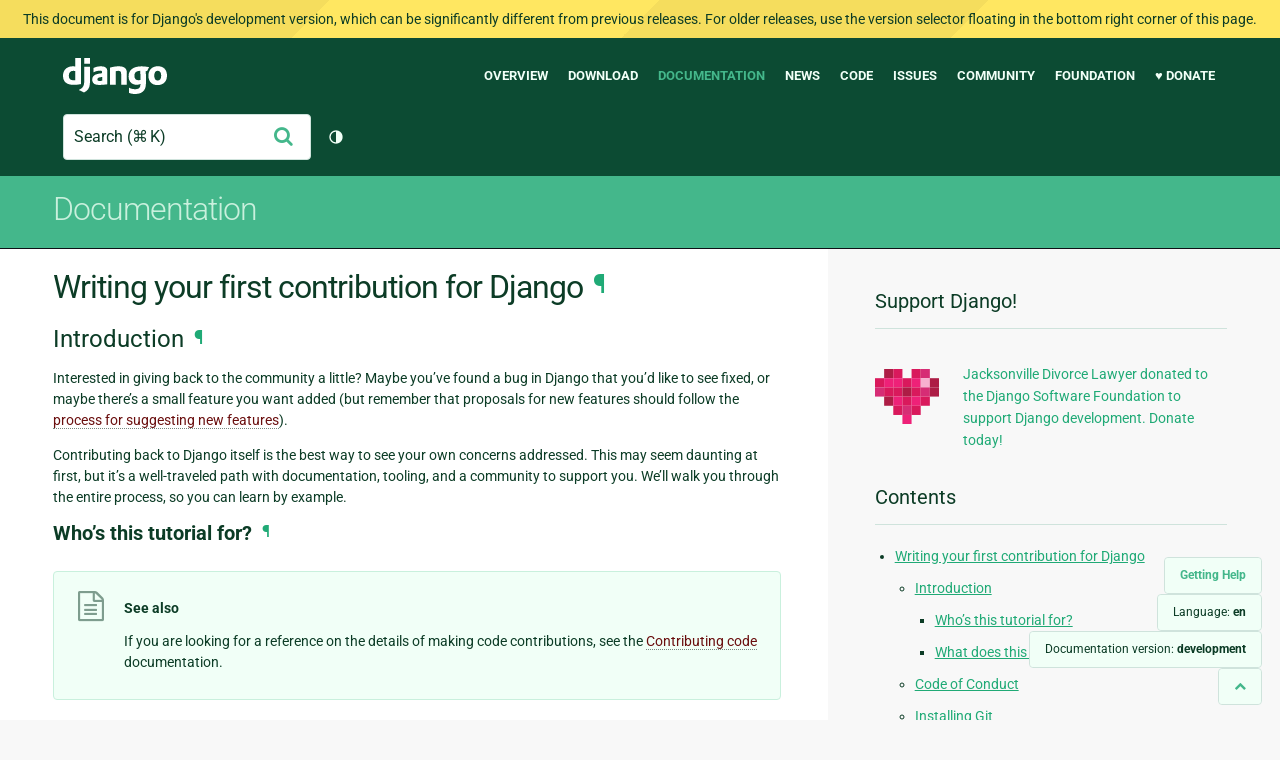

--- FILE ---
content_type: text/html; charset=utf-8
request_url: http://docs.djangoproject.com/en/dev/intro/contributing/
body_size: 16922
content:
<!DOCTYPE html>
<html lang="en">
  <head>
    <meta charset="utf-8">
    <meta http-equiv="X-UA-Compatible" content="IE=edge">
    <meta name="viewport" content="width=device-width, initial-scale=1">
    <meta name="ROBOTS" content="ALL" />
    <meta name="MSSmartTagsPreventParsing" content="true" />
    <meta name="Copyright" content="Django Software Foundation" />
    <meta name="keywords" content="Python, Django, framework, open-source" />
    <meta name="description" content="" />
    <meta name="fediverse:creator" content="@django@fosstodon.org" />
    
  
    
      
    
  
  <link rel="canonical" href="https://docs.djangoproject.com/en/6.0/intro/contributing/">
  
    
      
    
    <link rel="alternate"
          hreflang="en"
          href="https://docs.djangoproject.com/en/dev/intro/contributing/">
  

  <link rel="search"
        type="application/opensearchdescription+xml"
        href="https://docs.djangoproject.com/en/dev/search/description/"
        title="Django documentation">

    <!-- Favicons -->
    <link rel="apple-touch-icon" href="https://static.djangoproject.com/img/icon-touch.e4872c4da341.png">
    <link rel="icon" sizes="192x192" href="https://static.djangoproject.com/img/icon-touch.e4872c4da341.png">
    <link rel="shortcut icon" href="https://static.djangoproject.com/img/favicon.6dbf28c0650e.ico">
    <meta name="msapplication-TileColor" content="#113228">
    <meta name="msapplication-TileImage" content="https://static.djangoproject.com/img/icon-tile.b01ac0ef9f67.png">
    <meta name="theme-color" content="#0C4B33">

    
      <meta property="og:title" content="Writing your first contribution for Django | Django documentation" />
      <meta property="og:description" content="The web framework for perfectionists with deadlines." />
      <meta property="og:image" content="https://static.djangoproject.com/img/logos/django-logo-negative.1d528e2cb5fb.png" />
      <meta property="og:image:alt" content="Django logo" />
      <meta property="og:image:width" content="1200" />
      <meta property="og:image:height" content="546" />
      <meta property="og:image:type" content="image/png"/>
      <meta property="og:url" content="https://docs.djangoproject.com/en/dev/intro/contributing/" />
      <meta property="og:site_name" content="Django Project" />

      <meta property="twitter:creator" content="djangoproject" />
      <meta property="twitter:site" content="djangoproject" />
      <meta property="twitter:card" content="summary">
    

    <title>Writing your first contribution for Django | Django documentation | Django</title>

    <link rel="stylesheet" href="https://static.djangoproject.com/css/output.cec6df2d8bbd.css" >

    <script src="https://static.djangoproject.com/js/mod/switch-dark-mode.139625c684db.js"></script>
    
  </head>

  <body id="generic" class="">
    
  
    
      <div id="dev-warning" class="doc-floating-warning">
        This document is for Django's development version, which can be significantly different from previous releases. For older releases, use the version selector floating in the bottom right corner of this page.
      </div>
    
  


    <a href="#main-content" class="skip-link">Skip to main content</a>
    

<header id="top">
  <div class="container container--flex--wrap--mobile">
    <a class="logo" href="https://www.djangoproject.com/">Django</a>
    <p class="meta">The web framework for perfectionists with deadlines.</p>
    <button class="menu-button">
      <i class="icon icon-reorder"></i>
      <span class="visuallyhidden">Menu</span>
    </button>
    <nav aria-labelledby="navigation-header">
      <span id="navigation-header" class="visuallyhidden">Main navigation</span>
      <ul>
        <li>
          <a href="https://www.djangoproject.com/start/overview/">Overview</a>
        </li>
        <li>
          <a href="https://www.djangoproject.com/download/">Download</a>
        </li>
        <li class="active">
          <a href="https://docs.djangoproject.com/">Documentation</a>
        </li>
        <li>
          <a href="https://www.djangoproject.com/weblog/">News</a>
        </li>
        <li>
          <a href="https://github.com/django/django" target="_blank" rel="noopener">Code</a>
        </li>
        <li>
          <a href="https://code.djangoproject.com/">Issues</a>
        </li>
        <li>
          <a href="https://www.djangoproject.com/community/">Community</a>
        </li>
        <li>
          <a href="https://www.djangoproject.com/foundation/">Foundation</a>
        </li>
        <li>
          <a href="https://www.djangoproject.com/fundraising/">&#9829; Donate</a>
        </li>
      </ul>
    </nav>
    <div class="header-tools">
      
<search class="search form-input" aria-labelledby="docs-search-label">
  <form action="https://docs.djangoproject.com/en/dev/search/">
    <label id="docs-search-label" class="visuallyhidden" for="id_q">Search</label>
    <input type="search" name="q" placeholder="Search" id="id_q">
    <input type="hidden" name="category" value="">

    <button type="submit">
      <i class="icon icon-search" aria-hidden="true"></i>
      <span class="visuallyhidden">Submit</span>
    </button>
  </form>
</search>

      

<button class="theme-toggle">
  <div class="visually-hidden theme-label-when-auto">Toggle theme (current theme: auto)</div>
  <div class="visually-hidden theme-label-when-light">Toggle theme (current theme: light)</div>
  <div class="visually-hidden theme-label-when-dark">Toggle theme (current theme: dark)</div>

  <div class="visually-hidden">Toggle Light / Dark / Auto color theme</div>
  <svg aria-hidden="true" class="theme-icon-when-auto">
    <use xlink:href="#icon-auto" />
  </svg>
  <svg aria-hidden="true" class="theme-icon-when-dark">
    <use xlink:href="#icon-moon" />
  </svg>
  <svg aria-hidden="true" class="theme-icon-when-light">
    <use xlink:href="#icon-sun" />
  </svg>
</button>

    </div>
  </div>
</header>

    

    <section class="copy-banner">
      <div class="container 
  container--flex container--flex--wrap--mobile
">
        
  <p><a href="https://docs.djangoproject.com/en/dev/">Documentation</a></p>

      </div>
    </section>

    <div id="billboard">
      
    </div>

    <div class="container sidebar-right">
      <main id="main-content">

        
          
        

        
  <div id="version-switcher">
    <ul id="faq-link">
      <li class="current-link">
        <a href="https://docs.djangoproject.com/en/dev/faq/help/">
          <span>Getting Help</span>
        </a>
      </li>
    </ul>
    <ul id="doc-languages" class="language-switcher doc-switcher">
      <li class="current">
        <button>Language: <strong>en</strong></button>
      </li>
      
        
      
    </ul>

    
    <ul id="doc-versions" class="version-switcher doc-switcher">
      <li class="current dev">
        <button>Documentation version:
          <strong>development</strong>
        </button>
      </li>
      
        
      
        
          <li class="other">
            
              
            
            <a href="https://docs.djangoproject.com/en/6.0/intro/contributing/">6.0</a>
          </li>
        
      
        
          <li class="other">
            
              
            
            <a href="https://docs.djangoproject.com/en/5.2/intro/contributing/">5.2</a>
          </li>
        
      
        
          <li class="other">
            
              
            
            <a href="https://docs.djangoproject.com/en/5.1/intro/contributing/">5.1</a>
          </li>
        
      
        
          <li class="other">
            
              
            
            <a href="https://docs.djangoproject.com/en/5.0/intro/contributing/">5.0</a>
          </li>
        
      
        
          <li class="other">
            
              
            
            <a href="https://docs.djangoproject.com/en/4.2/intro/contributing/">4.2</a>
          </li>
        
      
        
          <li class="other">
            
              
            
            <a href="https://docs.djangoproject.com/en/4.1/intro/contributing/">4.1</a>
          </li>
        
      
        
          <li class="other">
            
              
            
            <a href="https://docs.djangoproject.com/en/4.0/intro/contributing/">4.0</a>
          </li>
        
      
        
          <li class="other">
            
              
            
            <a href="https://docs.djangoproject.com/en/3.2/intro/contributing/">3.2</a>
          </li>
        
      
        
          <li class="other">
            
              
            
            <a href="https://docs.djangoproject.com/en/3.1/intro/contributing/">3.1</a>
          </li>
        
      
        
          <li class="other">
            
              
            
            <a href="https://docs.djangoproject.com/en/3.0/intro/contributing/">3.0</a>
          </li>
        
      
        
          <li class="other">
            
              
            
            <a href="https://docs.djangoproject.com/en/2.2/intro/contributing/">2.2</a>
          </li>
        
      
        
          <li class="other">
            
              
            
            <a href="https://docs.djangoproject.com/en/2.1/intro/contributing/">2.1</a>
          </li>
        
      
        
          <li class="other">
            
              
            
            <a href="https://docs.djangoproject.com/en/2.0/intro/contributing/">2.0</a>
          </li>
        
      
        
          <li class="other">
            
              
            
            <a href="https://docs.djangoproject.com/en/1.11/intro/contributing/">1.11</a>
          </li>
        
      
        
          <li class="other">
            
              
            
            <a href="https://docs.djangoproject.com/en/1.10/intro/contributing/">1.10</a>
          </li>
        
      
        
          <li class="other">
            
              
            
            <a href="https://docs.djangoproject.com/en/1.8/intro/contributing/">1.8</a>
          </li>
        
      
    </ul>
    <ul id="backtotop-link">
      <li class="current-link">
        <a href="#top" aria-label="Back to top" class="icon-chevron-up-align"><i class="icon icon-chevron-up"></i></a>
      </li>
    </ul>
  </div>

  
    <article id="docs-content">
      <section id="s-writing-your-first-contribution-for-django">
<span id="writing-your-first-contribution-for-django"></span><h1>Writing your first contribution for Django<a class="headerlink" href="#writing-your-first-contribution-for-django" title="Link to this heading">¶</a></h1>
<section id="s-introduction">
<span id="introduction"></span><h2>Introduction<a class="headerlink" href="#introduction" title="Link to this heading">¶</a></h2>
<p>Interested in giving back to the community a little? Maybe you’ve found a bug
in Django that you’d like to see fixed, or maybe there’s a small feature you
want added (but remember that proposals for new features should follow the
<a class="reference internal" href="../../internals/contributing/bugs-and-features/#requesting-features"><span class="std std-ref">process for suggesting new features</span></a>).</p>
<p>Contributing back to Django itself is the best way to see your own concerns
addressed. This may seem daunting at first, but it’s a well-traveled path with
documentation, tooling, and a community to support you. We’ll walk you through
the entire process, so you can learn by example.</p>
<section id="s-who-s-this-tutorial-for">
<span id="who-s-this-tutorial-for"></span><h3>Who’s this tutorial for?<a class="headerlink" href="#who-s-this-tutorial-for" title="Link to this heading">¶</a></h3>
<div class="admonition seealso">
<p class="admonition-title">See also</p>
<p>If you are looking for a reference on the details of making code
contributions, see the <a class="reference internal" href="../../internals/contributing/writing-code/"><span class="doc">Contributing code</span></a>
documentation.</p>
</div>
<p>For this tutorial, we expect that you have at least a basic understanding of
how Django works. This means you should be comfortable going through the
existing tutorials on <a class="reference internal" href="../tutorial01/"><span class="doc">writing your first Django app</span></a>.
In addition, you should have a good understanding of Python itself. But if you
don’t, <a class="reference external" href="https://diveintopython3.net/">Dive Into Python</a> is a fantastic (and free) online book for beginning
Python programmers.</p>
<p>Those of you who are unfamiliar with version control systems and Trac will find
that this tutorial and its links include just enough information to get
started. However, you’ll probably want to read some more about these different
tools if you plan on contributing to Django regularly.</p>
<p>For the most part though, this tutorial tries to explain as much as possible,
so that it can be of use to the widest audience.</p>
<div class="admonition-where-to-get-help admonition">
<p class="admonition-title">Where to get help:</p>
<p>If you’re having trouble going through this tutorial, please post a message
on the <a class="reference external" href="https://forum.djangoproject.com/">Django Forum</a> or drop by the <a class="reference external" href="https://chat.djangoproject.com">Django Discord server</a> to chat with
other Django users who might be able to help.</p>
</div>
</section>
<section id="s-what-does-this-tutorial-cover">
<span id="what-does-this-tutorial-cover"></span><h3>What does this tutorial cover?<a class="headerlink" href="#what-does-this-tutorial-cover" title="Link to this heading">¶</a></h3>
<p>We’ll be walking you through contributing to Django for the first time. By the
end of this tutorial, you should have a basic understanding of both the tools
and the processes involved. Specifically, we’ll be covering the following:</p>
<ul class="simple">
<li><p>Installing Git.</p></li>
<li><p>Downloading a copy of Django’s development version.</p></li>
<li><p>Running Django’s test suite.</p></li>
<li><p>Writing a test for your changes.</p></li>
<li><p>Writing the code for your changes.</p></li>
<li><p>Testing your changes.</p></li>
<li><p>Submitting a pull request.</p></li>
<li><p>Where to look for more information.</p></li>
</ul>
<p>Once you’re done with the tutorial, you can look through the rest of
<a class="reference internal" href="../../internals/contributing/"><span class="doc">Django’s documentation on contributing</span></a>.
It contains lots of great information and is a must read for anyone who’d like
to become a regular contributor to Django. If you’ve got questions, it’s
probably got the answers.</p>
<div class="admonition-python-3-required admonition">
<p class="admonition-title">Python 3 required!</p>
<p>The current version of Django doesn’t support Python 2.7. Get Python 3 at
<a class="reference external" href="https://www.python.org/downloads/">Python’s download page</a> or with your
operating system’s package manager.</p>
</div>
<div class="admonition-for-windows-users admonition">
<p class="admonition-title">For Windows users</p>
<p>See <a class="reference internal" href="../../howto/windows/#install-python-windows"><span class="std std-ref">Install Python</span></a> on Windows docs for additional guidance.</p>
</div>
</section>
</section>
<section id="s-code-of-conduct">
<span id="code-of-conduct"></span><h2>Code of Conduct<a class="headerlink" href="#code-of-conduct" title="Link to this heading">¶</a></h2>
<p>As a contributor, you can help us keep the Django community open and inclusive.
Please read and follow our <a class="reference external" href="https://www.djangoproject.com/conduct/">Code of Conduct</a>.</p>
</section>
<section id="s-installing-git">
<span id="installing-git"></span><h2>Installing Git<a class="headerlink" href="#installing-git" title="Link to this heading">¶</a></h2>
<p>For this tutorial, you’ll need Git installed to download the current
development version of Django and to generate a branch for the changes you
make.</p>
<p>To check whether or not you have Git installed, enter <code class="docutils literal notranslate"><span class="pre">git</span></code> into the command
line. If you get messages saying that this command could not be found, you’ll
have to download and install it, see <a class="reference external" href="https://git-scm.com/download">Git’s download page</a>.</p>
<p>If you’re not that familiar with Git, you can always find out more about its
commands (once it’s installed) by typing <code class="docutils literal notranslate"><span class="pre">git</span> <span class="pre">help</span></code> into the command line.</p>
</section>
<section id="s-getting-a-copy-of-django-s-development-version">
<span id="getting-a-copy-of-django-s-development-version"></span><h2>Getting a copy of Django’s development version<a class="headerlink" href="#getting-a-copy-of-django-s-development-version" title="Link to this heading">¶</a></h2>
<p>The first step to contributing to Django is to get a copy of the source code.
First, <a class="reference external" href="https://github.com/django/django/fork">fork Django on GitHub</a>. Then,
from the command line, use the <code class="docutils literal notranslate"><span class="pre">cd</span></code> command to navigate to the directory
where you’ll want your local copy of Django to live.</p>
<p>Download the Django source code repository using the following command:</p>
<div class="console-block" id="console-block-0">
<input class="c-tab-unix" id="c-tab-0-unix" type="radio" name="console-0" checked>
<label for="c-tab-0-unix" title="Linux/macOS">&#xf17c/&#xf179</label>
<input class="c-tab-win" id="c-tab-0-win" type="radio" name="console-0">
<label for="c-tab-0-win" title="Windows">&#xf17a</label>
<section class="c-content-unix" id="c-content-0-unix">
<div class="highlight-console notranslate"><div class="highlight"><pre><span></span><span class="gp">$ </span>git<span class="w"> </span>clone<span class="w"> </span>https://github.com/YourGitHubName/django.git
</pre></div>
</div>
</section>
<section class="c-content-win" id="c-content-0-win">
<div class="highlight"><pre><span></span><span class="gp">...\&gt;</span> git clone https://github.com/YourGitHubName/django.git
</pre></div>
</section>
</div>
<div class="admonition-low-bandwidth-connection admonition">
<p class="admonition-title">Low bandwidth connection?</p>
<p>You can add the <code class="docutils literal notranslate"><span class="pre">--depth</span> <span class="pre">1</span></code> argument to <code class="docutils literal notranslate"><span class="pre">git</span> <span class="pre">clone</span></code> to skip downloading
all of Django’s commit history, which reduces data transfer from  ~250 MB
to ~70 MB.</p>
</div>
<p>Now that you have a local copy of Django, you can install it just like you
would install any package using <code class="docutils literal notranslate"><span class="pre">pip</span></code>. The most convenient way to do so is by
using a <em>virtual environment</em>, which is a feature built into Python that allows
you to keep a separate directory of installed packages for each of your
projects so that they don’t interfere with each other.</p>
<p>It’s a good idea to keep all your virtual environments in one place, for
example in <code class="docutils literal notranslate"><span class="pre">.virtualenvs/</span></code> in your home directory.</p>
<p id="intro-contributing-install-local-copy">Create a new virtual environment by running:</p>
<div class="console-block" id="console-block-1">
<input class="c-tab-unix" id="c-tab-1-unix" type="radio" name="console-1" checked>
<label for="c-tab-1-unix" title="Linux/macOS">&#xf17c/&#xf179</label>
<input class="c-tab-win" id="c-tab-1-win" type="radio" name="console-1">
<label for="c-tab-1-win" title="Windows">&#xf17a</label>
<section class="c-content-unix" id="c-content-1-unix">
<div class="highlight-console notranslate"><div class="highlight"><pre><span></span><span class="gp">$ </span>python3<span class="w"> </span>-m<span class="w"> </span>venv<span class="w"> </span>~/.virtualenvs/djangodev
</pre></div>
</div>
</section>
<section class="c-content-win" id="c-content-1-win">
<div class="highlight"><pre><span></span><span class="gp">...\&gt;</span> py -m venv <span class="nv">%HOMEPATH%</span>\.virtualenvs\djangodev
</pre></div>
</section>
</div>
<p>The path is where the new environment will be saved on your computer.</p>
<p>The final step in setting up your virtual environment is to activate it:</p>
<div class="highlight-console notranslate"><div class="highlight"><pre><span></span><span class="gp">$ </span><span class="nb">source</span><span class="w"> </span>~/.virtualenvs/djangodev/bin/activate
</pre></div>
</div>
<p>If the <code class="docutils literal notranslate"><span class="pre">source</span></code> command is not available, you can try using a dot instead:</p>
<div class="highlight-console notranslate"><div class="highlight"><pre><span></span><span class="gp">$ </span>.<span class="w"> </span>~/.virtualenvs/djangodev/bin/activate
</pre></div>
</div>
<p>You have to activate the virtual environment whenever you open a new
terminal window.</p>
<div class="admonition-for-windows-users admonition">
<p class="admonition-title">For Windows users</p>
<p>To activate your virtual environment on Windows, run:</p>
<div class="highlight-doscon notranslate"><div class="highlight"><pre><span></span><span class="gp">...\&gt;</span> <span class="nv">%HOMEPATH%</span>\.virtualenvs\djangodev\Scripts\activate.bat
</pre></div>
</div>
</div>
<p>The name of the currently activated virtual environment is displayed on the
command line to help you keep track of which one you are using. Anything you
install through <code class="docutils literal notranslate"><span class="pre">pip</span></code> while this name is displayed will be installed in that
virtual environment, isolated from other environments and system-wide packages.</p>
<p>Go ahead and install the previously cloned copy of Django:</p>
<div class="console-block" id="console-block-2">
<input class="c-tab-unix" id="c-tab-2-unix" type="radio" name="console-2" checked>
<label for="c-tab-2-unix" title="Linux/macOS">&#xf17c/&#xf179</label>
<input class="c-tab-win" id="c-tab-2-win" type="radio" name="console-2">
<label for="c-tab-2-win" title="Windows">&#xf17a</label>
<section class="c-content-unix" id="c-content-2-unix">
<div class="highlight-console notranslate"><div class="highlight"><pre><span></span><span class="gp">$ </span>python<span class="w"> </span>-m<span class="w"> </span>pip<span class="w"> </span>install<span class="w"> </span>-e<span class="w"> </span>/path/to/your/local/clone/django/
</pre></div>
</div>
</section>
<section class="c-content-win" id="c-content-2-win">
<div class="highlight"><pre><span></span><span class="gp">...\&gt;</span> py -m pip install -e \path\to\your\local\clone\django\
</pre></div>
</section>
</div>
<p>The installed version of Django is now pointing at your local copy by
installing in editable mode. You will immediately see any changes you make to
it, which is of great help when testing your first contribution.</p>
</section>
<section id="s-running-django-s-test-suite-for-the-first-time">
<span id="running-django-s-test-suite-for-the-first-time"></span><h2>Running Django’s test suite for the first time<a class="headerlink" href="#running-django-s-test-suite-for-the-first-time" title="Link to this heading">¶</a></h2>
<p>When contributing to Django it’s very important that your code changes don’t
introduce bugs into other areas of Django. One way to check that Django still
works after you make your changes is by running Django’s test suite. If all the
tests still pass, then you can be reasonably sure that your changes work and
haven’t broken other parts of Django. If you’ve never run Django’s test suite
before, it’s a good idea to run it once beforehand to get familiar with its
output.</p>
<p>Before running the test suite, enter the Django <code class="docutils literal notranslate"><span class="pre">tests/</span></code> directory using the
<code class="docutils literal notranslate"><span class="pre">cd</span> <span class="pre">tests</span></code> command, and install test dependencies by running:</p>
<div class="console-block" id="console-block-3">
<input class="c-tab-unix" id="c-tab-3-unix" type="radio" name="console-3" checked>
<label for="c-tab-3-unix" title="Linux/macOS">&#xf17c/&#xf179</label>
<input class="c-tab-win" id="c-tab-3-win" type="radio" name="console-3">
<label for="c-tab-3-win" title="Windows">&#xf17a</label>
<section class="c-content-unix" id="c-content-3-unix">
<div class="highlight-console notranslate"><div class="highlight"><pre><span></span><span class="gp">$ </span>python<span class="w"> </span>-m<span class="w"> </span>pip<span class="w"> </span>install<span class="w"> </span>-r<span class="w"> </span>requirements/py3.txt
</pre></div>
</div>
</section>
<section class="c-content-win" id="c-content-3-win">
<div class="highlight"><pre><span></span><span class="gp">...\&gt;</span> py -m pip install -r requirements\py3.txt
</pre></div>
</section>
</div>
<p>If you encounter an error during the installation, your system might be missing
a dependency for one or more of the Python packages. Consult the failing
package’s documentation or search the web with the error message that you
encounter.</p>
<p>Now we are ready to run the test suite:</p>
<div class="console-block" id="console-block-4">
<input class="c-tab-unix" id="c-tab-4-unix" type="radio" name="console-4" checked>
<label for="c-tab-4-unix" title="Linux/macOS">&#xf17c/&#xf179</label>
<input class="c-tab-win" id="c-tab-4-win" type="radio" name="console-4">
<label for="c-tab-4-win" title="Windows">&#xf17a</label>
<section class="c-content-unix" id="c-content-4-unix">
<div class="highlight-console notranslate"><div class="highlight"><pre><span></span><span class="gp">$ </span>./runtests.py
</pre></div>
</div>
</section>
<section class="c-content-win" id="c-content-4-win">
<div class="highlight"><pre><span></span><span class="gp">...\&gt;</span> runtests.py 
</pre></div>
</section>
</div>
<p>Now sit back and relax. Django’s entire test suite has thousands of tests, and
it takes at least a few minutes to run, depending on the speed of your
computer.</p>
<p>While Django’s test suite is running, you’ll see a stream of characters
representing the status of each test as it completes. <code class="docutils literal notranslate"><span class="pre">E</span></code> indicates that an
error was raised during a test, and <code class="docutils literal notranslate"><span class="pre">F</span></code> indicates that a test’s assertions
failed. Both of these are considered to be test failures. Meanwhile, <code class="docutils literal notranslate"><span class="pre">x</span></code> and
<code class="docutils literal notranslate"><span class="pre">s</span></code> indicate expected failures and skipped tests, respectively. Dots indicate
passing tests.</p>
<p>Skipped tests are typically due to missing external libraries required to run
the test; see <a class="reference internal" href="../../internals/contributing/writing-code/unit-tests/#running-unit-tests-dependencies"><span class="std std-ref">Running all the tests</span></a> for a list of dependencies
and be sure to install any for tests related to the changes you are making (we
won’t need any for this tutorial). Some tests are specific to a particular
database backend and will be skipped if not testing with that backend. SQLite
is the database backend for the default settings. To run the tests using a
different backend, see <a class="reference internal" href="../../internals/contributing/writing-code/unit-tests/#running-unit-tests-settings"><span class="std std-ref">Using another settings module</span></a>.</p>
<p>Once the tests complete, you should be greeted with a message informing you
whether the test suite passed or failed. Since you haven’t yet made any changes
to Django’s code, the entire test suite <strong>should</strong> pass. If you get failures or
errors make sure you’ve followed all of the previous steps properly. See
<a class="reference internal" href="../../internals/contributing/writing-code/unit-tests/#running-unit-tests"><span class="std std-ref">Running the unit tests</span></a> for more information.</p>
<p>Note that the latest Django “main” branch may not always be stable. When
developing against “main”, you can check <a class="reference external" href="https://djangoci.com">Django’s continuous integration
builds</a> to determine if the failures are specific to your machine or if they
are also present in Django’s official builds. If you click to view a particular
build, you can view the “Configuration Matrix” which shows failures broken down
by Python version and database backend.</p>
<div class="admonition note">
<p class="admonition-title">Note</p>
<p>For this tutorial and the ticket we’re working on, testing against SQLite
is sufficient, however, it’s possible (and sometimes necessary) to
<a class="reference internal" href="../../internals/contributing/writing-code/unit-tests/#running-unit-tests-settings"><span class="std std-ref">run the tests using a different database</span></a>. When making UI changes, you will need to
<a class="reference internal" href="../../internals/contributing/writing-code/unit-tests/#running-selenium-tests"><span class="std std-ref">run the Selenium tests</span></a>.</p>
</div>
</section>
<section id="s-working-on-an-approved-new-feature">
<span id="working-on-an-approved-new-feature"></span><h2>Working on an approved new feature<a class="headerlink" href="#working-on-an-approved-new-feature" title="Link to this heading">¶</a></h2>
<p>For this tutorial, we’ll work on a “fake accepted ticket” as a case study. Here
are the imaginary details:</p>
<div class="admonition-ticket-99999-allow-making-toast admonition">
<p class="admonition-title">Ticket #99999 – Allow making toast</p>
<p>Django should provide a function <code class="docutils literal notranslate"><span class="pre">django.shortcuts.make_toast()</span></code> that
returns <code class="docutils literal notranslate"><span class="pre">'toast'</span></code>.</p>
</div>
<p>We’ll now implement this feature and associated tests.</p>
</section>
<section id="s-creating-a-branch">
<span id="creating-a-branch"></span><h2>Creating a branch<a class="headerlink" href="#creating-a-branch" title="Link to this heading">¶</a></h2>
<p>Before making any changes, create a new branch for the ticket:</p>
<div class="console-block" id="console-block-5">
<input class="c-tab-unix" id="c-tab-5-unix" type="radio" name="console-5" checked>
<label for="c-tab-5-unix" title="Linux/macOS">&#xf17c/&#xf179</label>
<input class="c-tab-win" id="c-tab-5-win" type="radio" name="console-5">
<label for="c-tab-5-win" title="Windows">&#xf17a</label>
<section class="c-content-unix" id="c-content-5-unix">
<div class="highlight-console notranslate"><div class="highlight"><pre><span></span><span class="gp">$ </span>git<span class="w"> </span>checkout<span class="w"> </span>-b<span class="w"> </span>ticket_99999
</pre></div>
</div>
</section>
<section class="c-content-win" id="c-content-5-win">
<div class="highlight"><pre><span></span><span class="gp">...\&gt;</span> git checkout -b ticket_99999
</pre></div>
</section>
</div>
<p>You can choose any name that you want for the branch, “ticket_99999” is an
example. All changes made in this branch will be specific to the ticket and
won’t affect the main copy of the code that we cloned earlier.</p>
</section>
<section id="s-writing-some-tests-for-your-ticket">
<span id="writing-some-tests-for-your-ticket"></span><h2>Writing some tests for your ticket<a class="headerlink" href="#writing-some-tests-for-your-ticket" title="Link to this heading">¶</a></h2>
<p>In most cases, for a contribution to be accepted into Django it has to include
tests. For bug fix contributions, this means writing a regression test to
ensure that  the bug is never reintroduced into Django later on. A regression
test should be written in such a way that it will fail while the bug still
exists and pass once the bug has been fixed. For contributions containing new
features, you’ll need to include tests which ensure that the new features are
working correctly. They too should fail when the new feature is not present,
and then pass once it has been implemented.</p>
<p>A good way to do this is to write your new tests first, before making any
changes to the code. This style of development is called
<a class="reference external" href="https://en.wikipedia.org/wiki/Test-driven_development">test-driven development</a> and can be applied to both entire projects and
single changes. After writing your tests, you then run them to make sure that
they do indeed fail (since you haven’t fixed that bug or added that feature
yet). If your new tests don’t fail, you’ll need to fix them so that they do.
After all, a regression test that passes regardless of whether a bug is present
is not very helpful at preventing that bug from reoccurring down the road.</p>
<p>Now for our hands-on example.</p>
<section id="s-writing-a-test-for-ticket-99999">
<span id="writing-a-test-for-ticket-99999"></span><h3>Writing a test for ticket #99999<a class="headerlink" href="#writing-a-test-for-ticket-99999" title="Link to this heading">¶</a></h3>
<p>In order to resolve this ticket, we’ll add a <code class="docutils literal notranslate"><span class="pre">make_toast()</span></code> function to the
<code class="docutils literal notranslate"><span class="pre">django.shortcuts</span></code> module. First we are going to write a test that tries to
use the function and check that its output looks correct.</p>
<p>Navigate to Django’s <code class="docutils literal notranslate"><span class="pre">tests/shortcuts/</span></code> folder and create a new file
<code class="docutils literal notranslate"><span class="pre">test_make_toast.py</span></code>. Add the following code:</p>
<div class="highlight-default notranslate"><div class="highlight"><pre><span></span><span class="kn">from</span><span class="w"> </span><span class="nn">django.shortcuts</span><span class="w"> </span><span class="kn">import</span> <span class="n">make_toast</span>
<span class="kn">from</span><span class="w"> </span><span class="nn">django.test</span><span class="w"> </span><span class="kn">import</span> <span class="n">SimpleTestCase</span>


<span class="k">class</span><span class="w"> </span><span class="nc">MakeToastTests</span><span class="p">(</span><span class="n">SimpleTestCase</span><span class="p">):</span>
    <span class="k">def</span><span class="w"> </span><span class="nf">test_make_toast</span><span class="p">(</span><span class="bp">self</span><span class="p">):</span>
        <span class="bp">self</span><span class="o">.</span><span class="n">assertEqual</span><span class="p">(</span><span class="n">make_toast</span><span class="p">(),</span> <span class="s2">&quot;toast&quot;</span><span class="p">)</span>
</pre></div>
</div>
<p>This test checks that the <code class="docutils literal notranslate"><span class="pre">make_toast()</span></code> returns <code class="docutils literal notranslate"><span class="pre">'toast'</span></code>.</p>
<div class="admonition-but-this-testing-thing-looks-kinda-hard admonition">
<p class="admonition-title">But this testing thing looks kinda hard…</p>
<p>If you’ve never had to deal with tests before, they can look a little hard
to write at first glance. Fortunately, testing is a <em>very</em> big subject in
computer programming, so there’s lots of information out there:</p>
<ul class="simple">
<li><p>A good first look at writing tests for Django can be found in the
documentation on <a class="reference internal" href="../../topics/testing/overview/"><span class="doc">Writing and running tests</span></a>.</p></li>
<li><p>Dive Into Python (a free online book for beginning Python developers)
includes a great <a class="reference external" href="https://diveintopython3.net/unit-testing.html">introduction to Unit Testing</a>.</p></li>
<li><p>After reading those, if you want something a little meatier to sink
your teeth into, there’s always the Python <a class="reference external" href="https://docs.python.org/3/library/unittest.html#module-unittest" title="(in Python v3.14)"><code class="xref py py-mod docutils literal notranslate"><span class="pre">unittest</span></code></a> documentation.</p></li>
</ul>
</div>
</section>
<section id="s-running-your-new-test">
<span id="running-your-new-test"></span><h3>Running your new test<a class="headerlink" href="#running-your-new-test" title="Link to this heading">¶</a></h3>
<p>Since we haven’t made any modifications to <code class="docutils literal notranslate"><span class="pre">django.shortcuts</span></code> yet, our test
should fail. Let’s run all the tests in the <code class="docutils literal notranslate"><span class="pre">shortcuts</span></code> folder to make sure
that’s really what happens. <code class="docutils literal notranslate"><span class="pre">cd</span></code> to the Django <code class="docutils literal notranslate"><span class="pre">tests/</span></code> directory and run:</p>
<div class="console-block" id="console-block-6">
<input class="c-tab-unix" id="c-tab-6-unix" type="radio" name="console-6" checked>
<label for="c-tab-6-unix" title="Linux/macOS">&#xf17c/&#xf179</label>
<input class="c-tab-win" id="c-tab-6-win" type="radio" name="console-6">
<label for="c-tab-6-win" title="Windows">&#xf17a</label>
<section class="c-content-unix" id="c-content-6-unix">
<div class="highlight-console notranslate"><div class="highlight"><pre><span></span><span class="gp">$ </span>./runtests.py<span class="w"> </span>shortcuts
</pre></div>
</div>
</section>
<section class="c-content-win" id="c-content-6-win">
<div class="highlight"><pre><span></span><span class="gp">...\&gt;</span> runtests.py shortcuts
</pre></div>
</section>
</div>
<p>If the tests ran correctly, you should see one failure corresponding to the
test method we added, with this error:</p>
<div class="highlight-pytb notranslate"><div class="highlight"><pre><span></span><span class="x">ImportError: cannot import name &#39;make_toast&#39; from &#39;django.shortcuts&#39;</span>
</pre></div>
</div>
<p>If all of the tests passed, then you’ll want to make sure that you added the
new test shown above to the appropriate folder and file name.</p>
</section>
</section>
<section id="s-writing-the-code-for-your-ticket">
<span id="writing-the-code-for-your-ticket"></span><h2>Writing the code for your ticket<a class="headerlink" href="#writing-the-code-for-your-ticket" title="Link to this heading">¶</a></h2>
<p>Next we’ll be adding the <code class="docutils literal notranslate"><span class="pre">make_toast()</span></code> function.</p>
<p>Navigate to the <code class="docutils literal notranslate"><span class="pre">django/</span></code> folder and open the <code class="docutils literal notranslate"><span class="pre">shortcuts.py</span></code> file. At the
bottom, add:</p>
<div class="highlight-default notranslate"><div class="highlight"><pre><span></span><span class="k">def</span><span class="w"> </span><span class="nf">make_toast</span><span class="p">():</span>
    <span class="k">return</span> <span class="s2">&quot;toast&quot;</span>
</pre></div>
</div>
<p>Now we need to make sure that the test we wrote earlier passes, so we can see
whether the code we added is working correctly. Again, navigate to the Django
<code class="docutils literal notranslate"><span class="pre">tests/</span></code> directory and run:</p>
<div class="console-block" id="console-block-7">
<input class="c-tab-unix" id="c-tab-7-unix" type="radio" name="console-7" checked>
<label for="c-tab-7-unix" title="Linux/macOS">&#xf17c/&#xf179</label>
<input class="c-tab-win" id="c-tab-7-win" type="radio" name="console-7">
<label for="c-tab-7-win" title="Windows">&#xf17a</label>
<section class="c-content-unix" id="c-content-7-unix">
<div class="highlight-console notranslate"><div class="highlight"><pre><span></span><span class="gp">$ </span>./runtests.py<span class="w"> </span>shortcuts
</pre></div>
</div>
</section>
<section class="c-content-win" id="c-content-7-win">
<div class="highlight"><pre><span></span><span class="gp">...\&gt;</span> runtests.py shortcuts
</pre></div>
</section>
</div>
<p>Everything should pass. If it doesn’t, make sure you correctly added the
function to the correct file.</p>
</section>
<section id="s-running-django-s-test-suite-for-the-second-time">
<span id="running-django-s-test-suite-for-the-second-time"></span><h2>Running Django’s test suite for the second time<a class="headerlink" href="#running-django-s-test-suite-for-the-second-time" title="Link to this heading">¶</a></h2>
<p>Once you’ve verified that your changes and test are working correctly, it’s
a good idea to run the entire Django test suite to verify that your change
hasn’t introduced any bugs into other areas of Django. While successfully
passing the entire test suite doesn’t guarantee your code is bug free, it does
help identify many bugs and regressions that might otherwise go unnoticed.</p>
<p>To run the entire Django test suite, <code class="docutils literal notranslate"><span class="pre">cd</span></code> into the Django <code class="docutils literal notranslate"><span class="pre">tests/</span></code>
directory and run:</p>
<div class="console-block" id="console-block-8">
<input class="c-tab-unix" id="c-tab-8-unix" type="radio" name="console-8" checked>
<label for="c-tab-8-unix" title="Linux/macOS">&#xf17c/&#xf179</label>
<input class="c-tab-win" id="c-tab-8-win" type="radio" name="console-8">
<label for="c-tab-8-win" title="Windows">&#xf17a</label>
<section class="c-content-unix" id="c-content-8-unix">
<div class="highlight-console notranslate"><div class="highlight"><pre><span></span><span class="gp">$ </span>./runtests.py
</pre></div>
</div>
</section>
<section class="c-content-win" id="c-content-8-win">
<div class="highlight"><pre><span></span><span class="gp">...\&gt;</span> runtests.py 
</pre></div>
</section>
</div>
</section>
<section id="s-writing-documentation">
<span id="writing-documentation"></span><h2>Writing Documentation<a class="headerlink" href="#writing-documentation" title="Link to this heading">¶</a></h2>
<p>This is a new feature, so it should be documented. Open the file
<code class="docutils literal notranslate"><span class="pre">docs/topics/http/shortcuts.txt</span></code> and add the following at the end of the
file:</p>
<div class="highlight-rst notranslate"><div class="highlight"><pre><span></span><span class="gh">``make_toast()``</span>
<span class="gh">================</span>

<span class="p">..</span> <span class="ow">function</span><span class="p">::</span> make_toast()

<span class="p">..</span> <span class="ow">versionadded</span><span class="p">::</span> 2.2

Returns <span class="s">``&#39;toast&#39;``</span>.
</pre></div>
</div>
<p>Since this new feature will be in an upcoming release it is also added to the
release notes for the next version of Django. Open the release notes for the
latest version in <code class="docutils literal notranslate"><span class="pre">docs/releases/</span></code>, which at time of writing is <code class="docutils literal notranslate"><span class="pre">2.2.txt</span></code>.
Add a note under the “Minor Features” header:</p>
<div class="highlight-rst notranslate"><div class="highlight"><pre><span></span><span class="gh">:mod:`django.shortcuts`</span>
<span class="gh">~~~~~~~~~~~~~~~~~~~~~~~</span>

<span class="m">*</span> The new <span class="na">:func:</span><span class="nv">`django.shortcuts.make_toast`</span> function returns <span class="s">``&#39;toast&#39;``</span>.
</pre></div>
</div>
<p>For more information on writing documentation, including an explanation of what
the <code class="docutils literal notranslate"><span class="pre">versionadded</span></code> bit is all about, see
<a class="reference internal" href="../../internals/contributing/writing-documentation/"><span class="doc">Writing documentation</span></a>. That page also includes
an explanation of how to build a copy of the documentation locally, so you can
preview the HTML that will be generated.</p>
</section>
<section id="s-previewing-your-changes">
<span id="previewing-your-changes"></span><h2>Previewing your changes<a class="headerlink" href="#previewing-your-changes" title="Link to this heading">¶</a></h2>
<p>Now it’s time to review the changes made in the branch. To stage all the
changes ready for commit, run:</p>
<div class="console-block" id="console-block-9">
<input class="c-tab-unix" id="c-tab-9-unix" type="radio" name="console-9" checked>
<label for="c-tab-9-unix" title="Linux/macOS">&#xf17c/&#xf179</label>
<input class="c-tab-win" id="c-tab-9-win" type="radio" name="console-9">
<label for="c-tab-9-win" title="Windows">&#xf17a</label>
<section class="c-content-unix" id="c-content-9-unix">
<div class="highlight-console notranslate"><div class="highlight"><pre><span></span><span class="gp">$ </span>git<span class="w"> </span>add<span class="w"> </span>--all
</pre></div>
</div>
</section>
<section class="c-content-win" id="c-content-9-win">
<div class="highlight"><pre><span></span><span class="gp">...\&gt;</span> git add --all
</pre></div>
</section>
</div>
<p>Then display the differences between your current copy of Django (with your
changes) and the revision that you initially checked out earlier in the
tutorial with:</p>
<div class="console-block" id="console-block-10">
<input class="c-tab-unix" id="c-tab-10-unix" type="radio" name="console-10" checked>
<label for="c-tab-10-unix" title="Linux/macOS">&#xf17c/&#xf179</label>
<input class="c-tab-win" id="c-tab-10-win" type="radio" name="console-10">
<label for="c-tab-10-win" title="Windows">&#xf17a</label>
<section class="c-content-unix" id="c-content-10-unix">
<div class="highlight-console notranslate"><div class="highlight"><pre><span></span><span class="gp">$ </span>git<span class="w"> </span>diff<span class="w"> </span>--cached
</pre></div>
</div>
</section>
<section class="c-content-win" id="c-content-10-win">
<div class="highlight"><pre><span></span><span class="gp">...\&gt;</span> git diff --cached
</pre></div>
</section>
</div>
<p>Use the arrow keys to move up and down.</p>
<div class="highlight-diff notranslate"><div class="highlight"><pre><span></span><span class="gh">diff --git a/django/shortcuts.py b/django/shortcuts.py</span>
<span class="gh">index 7ab1df0e9d..8dde9e28d9 100644</span>
<span class="gd">--- a/django/shortcuts.py</span>
<span class="gi">+++ b/django/shortcuts.py</span>
<span class="gu">@@ -156,3 +156,7 @@ def resolve_url(to, *args, **kwargs):</span>

<span class="w"> </span>    # Finally, fall back and assume it&#39;s a URL
<span class="w"> </span>    return to
<span class="gi">+</span>
<span class="gi">+</span>
<span class="gi">+def make_toast():</span>
<span class="gi">+    return &#39;toast&#39;</span>
<span class="gh">diff --git a/docs/releases/2.2.txt b/docs/releases/2.2.txt</span>
<span class="gh">index 7d85d30c4a..81518187b3 100644</span>
<span class="gd">--- a/docs/releases/2.2.txt</span>
<span class="gi">+++ b/docs/releases/2.2.txt</span>
<span class="gu">@@ -40,6 +40,11 @@ database constraints. Constraints are added to models using the</span>
<span class="w"> </span>Minor features
<span class="w"> </span>--------------

<span class="gi">+:mod:`django.shortcuts`</span>
<span class="gi">+~~~~~~~~~~~~~~~~~~~~~~~</span>
<span class="gi">+</span>
<span class="gi">+* The new :func:`django.shortcuts.make_toast` function returns ``&#39;toast&#39;``.</span>
<span class="gi">+</span>
<span class="w"> </span>:mod:`django.contrib.admin`
<span class="w"> </span>~~~~~~~~~~~~~~~~~~~~~~~~~~~

<span class="gh">diff --git a/docs/topics/http/shortcuts.txt b/docs/topics/http/shortcuts.txt</span>
<span class="gh">index 7b3a3a2c00..711bf6bb6d 100644</span>
<span class="gd">--- a/docs/topics/http/shortcuts.txt</span>
<span class="gi">+++ b/docs/topics/http/shortcuts.txt</span>
<span class="gu">@@ -271,3 +271,12 @@ This example is equivalent to::</span>
<span class="w"> </span>        my_objects = list(MyModel.objects.filter(published=True))
<span class="w"> </span>        if not my_objects:
<span class="w"> </span>            raise Http404(&quot;No MyModel matches the given query.&quot;)
<span class="gi">+</span>
<span class="gi">+``make_toast()``</span>
<span class="gi">+================</span>
<span class="gi">+</span>
<span class="gi">+.. function:: make_toast()</span>
<span class="gi">+</span>
<span class="gi">+.. versionadded:: 2.2</span>
<span class="gi">+</span>
<span class="gi">+Returns ``&#39;toast&#39;``.</span>
<span class="gh">diff --git a/tests/shortcuts/test_make_toast.py b/tests/shortcuts/test_make_toast.py</span>
new file mode 100644
<span class="gh">index 0000000000..6f4c627b6e</span>
<span class="gd">--- /dev/null</span>
<span class="gi">+++ b/tests/shortcuts/test_make_toast.py</span>
<span class="gu">@@ -0,0 +1,7 @@</span>
<span class="gi">+from django.shortcuts import make_toast</span>
<span class="gi">+from django.test import SimpleTestCase</span>
<span class="gi">+</span>
<span class="gi">+</span>
<span class="gi">+class MakeToastTests(SimpleTestCase):</span>
<span class="gi">+    def test_make_toast(self):</span>
<span class="gi">+        self.assertEqual(make_toast(), &#39;toast&#39;)</span>
</pre></div>
</div>
<p>When you’re done previewing the changes, hit the <code class="docutils literal notranslate"><span class="pre">q</span></code> key to return to the
command line. If the diff looked okay, it’s time to commit the changes.</p>
</section>
<section id="s-committing-the-changes">
<span id="committing-the-changes"></span><h2>Committing the changes<a class="headerlink" href="#committing-the-changes" title="Link to this heading">¶</a></h2>
<p>To commit the changes:</p>
<div class="console-block" id="console-block-11">
<input class="c-tab-unix" id="c-tab-11-unix" type="radio" name="console-11" checked>
<label for="c-tab-11-unix" title="Linux/macOS">&#xf17c/&#xf179</label>
<input class="c-tab-win" id="c-tab-11-win" type="radio" name="console-11">
<label for="c-tab-11-win" title="Windows">&#xf17a</label>
<section class="c-content-unix" id="c-content-11-unix">
<div class="highlight-console notranslate"><div class="highlight"><pre><span></span><span class="gp">$ </span>git<span class="w"> </span>commit
</pre></div>
</div>
</section>
<section class="c-content-win" id="c-content-11-win">
<div class="highlight"><pre><span></span><span class="gp">...\&gt;</span> git commit
</pre></div>
</section>
</div>
<p>This opens up a text editor to type the commit message. Follow the <a class="reference internal" href="../../internals/contributing/committing-code/#committing-guidelines"><span class="std std-ref">commit
message guidelines</span></a> and write a message like:</p>
<div class="highlight-text notranslate"><div class="highlight"><pre><span></span>Fixed #99999 -- Added a shortcut function to make toast.
</pre></div>
</div>
</section>
<section id="s-pushing-the-commit-and-making-a-pull-request">
<span id="pushing-the-commit-and-making-a-pull-request"></span><h2>Pushing the commit and making a pull request<a class="headerlink" href="#pushing-the-commit-and-making-a-pull-request" title="Link to this heading">¶</a></h2>
<p>After committing the changes, send it to your fork on GitHub (substitute
“ticket_99999” with the name of your branch if it’s different):</p>
<div class="console-block" id="console-block-12">
<input class="c-tab-unix" id="c-tab-12-unix" type="radio" name="console-12" checked>
<label for="c-tab-12-unix" title="Linux/macOS">&#xf17c/&#xf179</label>
<input class="c-tab-win" id="c-tab-12-win" type="radio" name="console-12">
<label for="c-tab-12-win" title="Windows">&#xf17a</label>
<section class="c-content-unix" id="c-content-12-unix">
<div class="highlight-console notranslate"><div class="highlight"><pre><span></span><span class="gp">$ </span>git<span class="w"> </span>push<span class="w"> </span>origin<span class="w"> </span>ticket_99999
</pre></div>
</div>
</section>
<section class="c-content-win" id="c-content-12-win">
<div class="highlight"><pre><span></span><span class="gp">...\&gt;</span> git push origin ticket_99999
</pre></div>
</section>
</div>
<p>You can create a pull request by visiting the <a class="reference external" href="https://github.com/django/django/">Django GitHub page</a>. You’ll see your branch under “Your
recently pushed branches”. Click “Compare &amp; pull request” next to it.</p>
<p>Please don’t do it for this tutorial, but on the next page that displays a
preview of the changes, you would click “Create pull request”.</p>
</section>
<section id="s-next-steps">
<span id="next-steps"></span><h2>Next steps<a class="headerlink" href="#next-steps" title="Link to this heading">¶</a></h2>
<p>Congratulations, you’ve learned how to make a pull request to Django! Details
of more advanced techniques you may need are in
<a class="reference internal" href="../../internals/contributing/writing-code/working-with-git/"><span class="doc">Working with Git and GitHub</span></a>.</p>
<p>Now you can put those skills to good use by helping to improve Django’s
codebase.</p>
<section id="s-more-information-for-new-contributors">
<span id="more-information-for-new-contributors"></span><h3>More information for new contributors<a class="headerlink" href="#more-information-for-new-contributors" title="Link to this heading">¶</a></h3>
<p>Before you get too into contributing to Django, there’s a little more
information on contributing that you should probably take a look at:</p>
<ul class="simple">
<li><p>You should make sure to read Django’s documentation on
<a class="reference internal" href="../../internals/contributing/writing-code/submitting-patches/"><span class="doc">claiming tickets and submitting pull requests</span></a>.
It covers Trac etiquette, how to claim tickets for yourself, expected
coding style (both for code and docs), and many other important details.</p></li>
<li><p>First time contributors should also read Django’s <a class="reference internal" href="../../internals/contributing/new-contributors/"><span class="doc">documentation
for first time contributors</span></a>.
It has lots of good advice for those of us who are new to helping out
with Django.</p></li>
<li><p>After those, if you’re still hungry for more information about
contributing, you can always browse through the rest of
<a class="reference internal" href="../../internals/contributing/"><span class="doc">Django’s documentation on contributing</span></a>.
It contains a ton of useful information and should be your first source
for answering any questions you might have.</p></li>
</ul>
</section>
<section id="s-finding-your-first-real-ticket">
<span id="finding-your-first-real-ticket"></span><h3>Finding your first real ticket<a class="headerlink" href="#finding-your-first-real-ticket" title="Link to this heading">¶</a></h3>
<p>Once you’ve looked through some of that information, you’ll be ready to go out
and find a ticket of your own to contribute to. Pay special attention to
tickets with the “easy pickings” criterion. These tickets are often much
simpler in nature and are great for first time contributors. Once you’re
familiar with contributing to Django, you can start working on more difficult
and complicated tickets.</p>
<p>If you just want to get started already (and nobody would blame you!), try
taking a look at the list of <a class="reference external" href="https://code.djangoproject.com/query?status=new&amp;status=reopened&amp;has_patch=0&amp;easy=1&amp;col=id&amp;col=summary&amp;col=status&amp;col=owner&amp;col=type&amp;col=milestone&amp;order=priority">easy tickets without a branch</a> and the
<a class="reference external" href="https://code.djangoproject.com/query?status=new&amp;status=reopened&amp;needs_better_patch=1&amp;easy=1&amp;col=id&amp;col=summary&amp;col=status&amp;col=owner&amp;col=type&amp;col=milestone&amp;order=priority">easy tickets that have branches which need improvement</a>. If you’re familiar
with writing tests, you can also look at the list of
<a class="reference external" href="https://code.djangoproject.com/query?status=new&amp;status=reopened&amp;needs_tests=1&amp;easy=1&amp;col=id&amp;col=summary&amp;col=status&amp;col=owner&amp;col=type&amp;col=milestone&amp;order=priority">easy tickets that need tests</a>. Remember to follow the guidelines about
claiming tickets that were mentioned in the link to Django’s documentation on
<a class="reference internal" href="../../internals/contributing/writing-code/submitting-patches/"><span class="doc">claiming tickets and submitting branches</span></a>.</p>
</section>
<section id="s-what-s-next-after-creating-a-pull-request">
<span id="what-s-next-after-creating-a-pull-request"></span><h3>What’s next after creating a pull request?<a class="headerlink" href="#what-s-next-after-creating-a-pull-request" title="Link to this heading">¶</a></h3>
<p>After a ticket has a branch, it needs to be reviewed by a second set of eyes.
After submitting a pull request, update the ticket metadata by setting the
flags on the ticket to say “has patch”, “doesn’t need tests”, etc, so others
can find it for review. Contributing doesn’t necessarily always mean writing
code from scratch. Reviewing open pull requests is also a very helpful
contribution. See <a class="reference internal" href="../../internals/contributing/triaging-tickets/"><span class="doc">Triaging tickets</span></a> for details.</p>
</section>
</section>
</section>

    </article>
  

  
    <nav class="browse-horizontal" aria-labelledby="browse-horizontal-header">
      <span id="browse-horizontal-header" class="visuallyhidden">Previous page and next page</span>
      
        <div class="left"><a rel="prev" href="../whatsnext/"><i class="icon icon-chevron-left"></i> What to read next</a></div>
      
      
        <div class="right"><a rel="next" href="../../topics/">Using Django <i class="icon icon-chevron-right"></i></a></div>
      
    </nav>
  


        <a href="#top" class="backtotop"><i class="icon icon-chevron-up"></i> Back to Top</a>
      </main>

      
  <div role="complementary">
    <h2 class="visuallyhidden" id="aside-header">Additional Information</h2>

    


  <div class="fundraising-sidebar">
    <h3>Support Django!</h3>

    <div class="small-heart">
      <img src="https://static.djangoproject.com/img/fundraising-heart.cd6bb84ffd33.svg" alt="Support Django!" />
    </div>

    <div class="small-cta">
      <ul class="list-links-small">
        <li><a href="https://www.djangoproject.com/fundraising/">
          Jacksonville Divorce Lawyer donated to the Django Software Foundation to support Django development. Donate today!
        </a></li>
      </ul>
    </div>
  </div>



    
      <h3>Contents</h3>
      
        <ul>
<li><a class="reference internal" href="#">Writing your first contribution for Django</a><ul>
<li><a class="reference internal" href="#introduction">Introduction</a><ul>
<li><a class="reference internal" href="#who-s-this-tutorial-for">Who’s this tutorial for?</a></li>
<li><a class="reference internal" href="#what-does-this-tutorial-cover">What does this tutorial cover?</a></li>
</ul>
</li>
<li><a class="reference internal" href="#code-of-conduct">Code of Conduct</a></li>
<li><a class="reference internal" href="#installing-git">Installing Git</a></li>
<li><a class="reference internal" href="#getting-a-copy-of-django-s-development-version">Getting a copy of Django’s development version</a></li>
<li><a class="reference internal" href="#running-django-s-test-suite-for-the-first-time">Running Django’s test suite for the first time</a></li>
<li><a class="reference internal" href="#working-on-an-approved-new-feature">Working on an approved new feature</a></li>
<li><a class="reference internal" href="#creating-a-branch">Creating a branch</a></li>
<li><a class="reference internal" href="#writing-some-tests-for-your-ticket">Writing some tests for your ticket</a><ul>
<li><a class="reference internal" href="#writing-a-test-for-ticket-99999">Writing a test for ticket #99999</a></li>
<li><a class="reference internal" href="#running-your-new-test">Running your new test</a></li>
</ul>
</li>
<li><a class="reference internal" href="#writing-the-code-for-your-ticket">Writing the code for your ticket</a></li>
<li><a class="reference internal" href="#running-django-s-test-suite-for-the-second-time">Running Django’s test suite for the second time</a></li>
<li><a class="reference internal" href="#writing-documentation">Writing Documentation</a></li>
<li><a class="reference internal" href="#previewing-your-changes">Previewing your changes</a></li>
<li><a class="reference internal" href="#committing-the-changes">Committing the changes</a></li>
<li><a class="reference internal" href="#pushing-the-commit-and-making-a-pull-request">Pushing the commit and making a pull request</a></li>
<li><a class="reference internal" href="#next-steps">Next steps</a><ul>
<li><a class="reference internal" href="#more-information-for-new-contributors">More information for new contributors</a></li>
<li><a class="reference internal" href="#finding-your-first-real-ticket">Finding your first real ticket</a></li>
<li><a class="reference internal" href="#what-s-next-after-creating-a-pull-request">What’s next after creating a pull request?</a></li>
</ul>
</li>
</ul>
</li>
</ul>

      
    

    
      <nav aria-labelledby="browse-header">
        <h3 id="browse-header">Browse</h3>
        <ul>
          
            
              <li>Prev: <a rel="prev" href="../whatsnext/">What to read next</a></li>
            
            
              <li>Next: <a rel="next" href="../../topics/">Using Django</a></li>
            
            <li><a href="https://docs.djangoproject.com/en/dev/contents/">Table of contents</a></li>
            
              <li><a href="https://docs.djangoproject.com/en/dev/genindex/">General Index</a></li>
            
              <li><a href="https://docs.djangoproject.com/en/dev/py-modindex/">Python Module Index</a></li>
            
          
        </ul>
      </nav>
    

    
      <nav aria-labelledby="breadcrumbs-header">
        <h3 id="breadcrumbs-header">You are here:</h3>
        <ul>
          <li>
            <a href="https://docs.djangoproject.com/en/dev/">Django dev documentation</a>
            
              <ul><li><a href="../">Getting started</a>
            
            <ul><li>Writing your first contribution for Django</li></ul>
            </li></ul>
          </li>
        </ul>
      </nav>
    

    
      <section aria-labelledby="getting-help-sidebar">
        <h3 id="getting-help-sidebar">Getting help</h3>
        <dl class="list-links">
          <dt><a href="https://docs.djangoproject.com/en/dev/faq/">FAQ</a></dt>
          <dd>Try the FAQ — it's got answers to many common questions.</dd>

          <dt><a href="https://docs.djangoproject.com/en/stable/genindex/">Index</a>, <a href="https://docs.djangoproject.com/en/stable/py-modindex/">Module Index</a>, or <a href="https://docs.djangoproject.com/en/stable/contents/">Table of Contents</a></dt>
          <dd>Handy when looking for specific information.</dd>

          <dt><a href="https://chat.djangoproject.com">Django Discord Server</a></dt>
          <dd>Join the Django Discord Community.</dd>

          <dt><a href="https://forum.djangoproject.com/">Official Django Forum</a></dt>
          <dd>Join the community on the Django Forum.</dd>

          <dt><a href="https://code.djangoproject.com/">Ticket tracker</a></dt>
          <dd>Report bugs with Django or Django documentation in our ticket tracker.</dd>
        </dl>
      </section>
    

    
      <section aria-labelledby="links-wrapper-header">
        <h3 id="links-wrapper-header">Download:</h3>
        <p>
          Offline (development version):
          
          <a href="https://media.djangoproject.com/docs/django-docs-dev-en.zip">HTML</a> |
          <a href="https://media.readthedocs.org/pdf/django/latest/django.pdf">PDF</a> |
          <a href="https://media.readthedocs.org/epub/django/latest/django.epub">ePub</a>
          <br>
          <span class="quiet">
            Provided by <a href="https://readthedocs.org/">Read the Docs</a>.
          </span>
        </p>
      </section>
    

    
  <div class="corporate-members">
    <h3>Diamond and Platinum Members</h3>
    
      <div class="clearfix">
        <div class="member-logo">
          <a href="https://jb.gg/ybja10" title="JetBrains">
            <img src="https://media.djangoproject.com/cache/c0/ea/c0ea128467983e64aab91cd27e7918c0.png" alt="JetBrains" />
          </a>
        </div>
        <div class="small-cta">
          <ul class="list-links-small">
            <li><strong>JetBrains</strong></li>
            <li><a href="https://jb.gg/ybja10" title="JetBrains">
              JetBrains delivers intelligent software solutions that make developers more productive by simplifying their challenging tasks, automating the routine, and helping them adopt the best development practices. PyCharm is the Python IDE for Professional Developers by JetBrains providing a complete set of tools for productive Python, Web and scientific development.
            </a></li>
          </ul>
        </div>
      </div>
    
      <div class="clearfix">
        <div class="member-logo">
          <a href="https://sentry.io/for/django/" title="Sentry">
            <img src="https://media.djangoproject.com/cache/7a/f9/7af9c770dc49465739a82c91a0eb3d51.png" alt="Sentry" />
          </a>
        </div>
        <div class="small-cta">
          <ul class="list-links-small">
            <li><strong>Sentry</strong></li>
            <li><a href="https://sentry.io/for/django/" title="Sentry">
              Monitor your Django Code
Resolve performance bottlenecks and errors using monitoring, replays, logs and Seer an AI agent for debugging.
            </a></li>
          </ul>
        </div>
      </div>
    
      <div class="clearfix">
        <div class="member-logo">
          <a href="https://kraken.tech" title="Kraken Tech">
            <img src="https://media.djangoproject.com/cache/71/4b/714b3473ed0cf3665f6b894d3be9491e.png" alt="Kraken Tech" />
          </a>
        </div>
        <div class="small-cta">
          <ul class="list-links-small">
            <li><strong>Kraken Tech</strong></li>
            <li><a href="https://kraken.tech" title="Kraken Tech">
              Kraken is the most-loved operating system for energy. Powered by our Utility-Grade AI™ and deep industry know-how, we help utilities transform their technology and operations so they can lead the energy transition. Delivering better outcomes from generation through distribution to supply, Kraken powers 70+ million accounts worldwide, and is on a mission to make a big, green dent in the universe.
            </a></li>
          </ul>
        </div>
      </div>
    
  </div>


  </div>

      

    </div>

     
     

    
    
    

    <!-- SVGs -->
    <svg xmlns="http://www.w3.org/2000/svg">
      <symbol viewBox="0 0 24 24" id="icon-auto"><path d="M0 0h24v24H0z" fill="currentColor"/><path d="M12 22C6.477 22 2 17.523 2 12S6.477 2 12 2s10 4.477 10 10-4.477 10-10 10zm0-2V4a8 8 0 1 0 0 16z"/></symbol>
      <symbol viewBox="0 0 24 24" id="icon-moon"><path d="M0 0h24v24H0z" fill="currentColor"/><path d="M10 7a7 7 0 0 0 12 4.9v.1c0 5.523-4.477 10-10 10S2 17.523 2 12 6.477 2 12 2h.1A6.979 6.979 0 0 0 10 7zm-6 5a8 8 0 0 0 15.062 3.762A9 9 0 0 1 8.238 4.938 7.999 7.999 0 0 0 4 12z"/></symbol>
      <symbol viewBox="0 0 24 24" id="icon-sun"><path d="M0 0h24v24H0z" fill="currentColor"/><path d="M12 18a6 6 0 1 1 0-12 6 6 0 0 1 0 12zm0-2a4 4 0 1 0 0-8 4 4 0 0 0 0 8zM11 1h2v3h-2V1zm0 19h2v3h-2v-3zM3.515 4.929l1.414-1.414L7.05 5.636 5.636 7.05 3.515 4.93zM16.95 18.364l1.414-1.414 2.121 2.121-1.414 1.414-2.121-2.121zm2.121-14.85l1.414 1.415-2.121 2.121-1.414-1.414 2.121-2.121zM5.636 16.95l1.414 1.414-2.121 2.121-1.414-1.414 2.121-2.121zM23 11v2h-3v-2h3zM4 11v2H1v-2h3z"/></symbol>
    </svg>
    <!-- END SVGs -->

    
      

<footer>
  <div class="subfooter">
    <div class="container">
      <h2 class="visuallyhidden">Django Links</h2>
      <div class="column-container">
        <div class="col-learn-more">
          <h3>Learn More</h3>
          <ul>
            <li><a href="https://www.djangoproject.com/start/overview/">About Django</a></li>
            
            <li><a href="https://www.djangoproject.com/start/">Getting Started with Django</a></li>
            <li><a href="https://www.djangoproject.com/foundation/teams/">Team Organization</a></li>
            <li><a href="https://www.djangoproject.com/foundation/">Django Software Foundation</a></li>
            <li><a href="https://www.djangoproject.com/conduct/">Code of Conduct</a></li>
            <li><a href="https://www.djangoproject.com/diversity/">Diversity Statement</a></li>
          </ul>
        </div>

        <div class="col-get-involved">
          <h3>Get Involved</h3>
          <ul>
            <li><a href="https://www.djangoproject.com/community/">Join a Group</a></li>
            <li><a href="https://docs.djangoproject.com/en/dev/internals/contributing/">Contribute
              to Django</a></li>
            <li><a
              href="https://docs.djangoproject.com/en/dev/internals/contributing/bugs-and-features/">Submit
              a Bug</a></li>
            <li><a
              href="https://docs.djangoproject.com/en/dev/internals/security/#reporting-security-issues">Report
              a Security Issue</a></li>
            <li><a href="https://www.djangoproject.com/foundation/individual-members/">Individual membership</a></li>
          </ul>
        </div>

        <div class="col-get-help">
          <h3>Get Help</h3>
          <ul>
            <li><a href="https://docs.djangoproject.com/en/stable/faq/">Getting Help FAQ</a>
            </li>
            <li><a href="https://chat.djangoproject.com" target="_blank">Django Discord</a></li>
            <li><a href="https://forum.djangoproject.com/" target="_blank">Official Django Forum</a></li>
          </ul>
        </div>

        <div class="col-follow-us">
          <h3>Follow Us</h3>
          <ul>
            <li><a href="https://github.com/django">GitHub</a></li>
            <li><a href="https://x.com/djangoproject">X</a></li>
            <li><a href="https://fosstodon.org/@django" rel="me">Fediverse (Mastodon)</a></li>
            <li><a href="https://bsky.app/profile/djangoproject.com">Bluesky</a></li>
            <li><a href="https://www.linkedin.com/company/django-software-foundation">LinkedIn</a></li>
            <li><a href="https://www.djangoproject.com/rss/weblog/">News RSS</a></li>
          </ul>
        </div>

        <div class="col-support-us">
          <h3>Support Us</h3>
          <ul>
            <li><a href="https://www.djangoproject.com/fundraising/">Sponsor Django</a></li>
            <li><a href="https://www.djangoproject.com/foundation/corporate-members/">Corporate membership</a></li>
            <li><a href="https://django.threadless.com/" target="_blank">Official merchandise store</a></li>
            <li><a href="https://www.djangoproject.com/fundraising/#benevity-giving">Benevity Workplace Giving Program</a></li>
          </ul>
        </div>
      </div>
    </div>
  </div>
  <div class="footer">
    <div class="container">
      <div class="footer-logo">
        <a class="logo" href="https://www.djangoproject.com/">Django</a>
      </div>
      <ul class="thanks">
        <li>
          <span>Hosting by</span> <a class="in-kind-donors" href="https://www.djangoproject.com/fundraising/#in-kind-donors">In-kind
            donors</a>
        </li>
        <li class="design"><span>Design by</span> <a class="threespot" href="https://www.threespot.com">Threespot</a>
          <span class="ampersand">&amp;</span> <a class="andrevv" href="http://andrevv.com/">andrevv</a></li>
      </ul>
      <p class="copyright">&copy; 2005-2026
        <a href="https://www.djangoproject.com/foundation/"> Django Software
          Foundation</a> and individual contributors. Django is a
        <a href="https://www.djangoproject.com/trademarks/">registered
          trademark</a> of the Django Software Foundation.
      </p>
    </div>
  </div>

</footer>

    

    
      
      <script>
        function extless(input) {
          return input.replace(/(.*)\.[^.]+$/, '$1');
        }
        var require = {
          shim: {
            'jquery': [],
            'stripe': {
              exports: 'Stripe'
            }
          },
          paths: {
            "jquery": extless("https://static.djangoproject.com/js/lib/jquery.min.5790ead7ad3b.js"),
            "mod/list-collapsing": extless("https://static.djangoproject.com/js/mod/list-collapsing.2d844151b2ec.js"),
            "mod/stripe-change-card": extless("https://static.djangoproject.com/js/mod/stripe-change-card.eaa0afc324e9.js"),
            "mod/switch-dark-mode": extless("https://static.djangoproject.com/js/mod/switch-dark-mode.139625c684db.js"),
            "stripe-checkout": "https://checkout.stripe.com/checkout",
            "stripe": "https://js.stripe.com/v3/?" // ? needed due to require.js
          }
        };
      </script>
      <script data-main="https://static.djangoproject.com/js/main.8677b21133eb.js" src="https://static.djangoproject.com/js/lib/require.177879fbe7dd.js"></script>
      <script src="https://static.djangoproject.com/js/djangoproject.65e74d236642.js"></script>
    
  </body>
</html>
